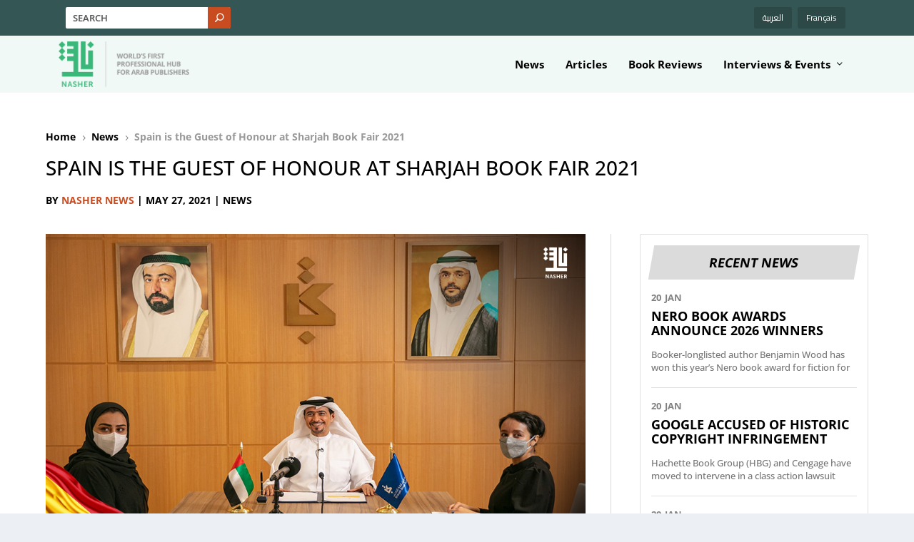

--- FILE ---
content_type: text/html; charset=utf-8
request_url: https://www.google.com/recaptcha/api2/aframe
body_size: 265
content:
<!DOCTYPE HTML><html><head><meta http-equiv="content-type" content="text/html; charset=UTF-8"></head><body><script nonce="RPdDcWSxealrwPah4zgU0g">/** Anti-fraud and anti-abuse applications only. See google.com/recaptcha */ try{var clients={'sodar':'https://pagead2.googlesyndication.com/pagead/sodar?'};window.addEventListener("message",function(a){try{if(a.source===window.parent){var b=JSON.parse(a.data);var c=clients[b['id']];if(c){var d=document.createElement('img');d.src=c+b['params']+'&rc='+(localStorage.getItem("rc::a")?sessionStorage.getItem("rc::b"):"");window.document.body.appendChild(d);sessionStorage.setItem("rc::e",parseInt(sessionStorage.getItem("rc::e")||0)+1);localStorage.setItem("rc::h",'1768986339941');}}}catch(b){}});window.parent.postMessage("_grecaptcha_ready", "*");}catch(b){}</script></body></html>

--- FILE ---
content_type: text/css
request_url: https://nashernews.com/wp-content/themes/Extra-Child/css/styles.css?ver=6.8.2
body_size: 2257
content:
.page-layout {
    padding: 4% 0;
}

a{
	text-decoration:none;
}
/* Publisher list Starts */
.researchs-top-text {}
.researchs-top-text h4 {
    font-size: 22px;
    letter-spacing: 0;
    font-weight: bold;
    text-transform: uppercase;
}
.researchs-top-text p {
    font-size: 15px;
    line-height: 20px;
    color: #666;
}

.pub-list {
    margin-top: 30px;
}

.pub-list .filters {
    padding-right: 30px;
}
.pub-list .filters h4 {
    font-size: 18px;
    color: #000;
    font-weight: bold;
}
.pub-list .filters .filter-item {
    margin-bottom: 20px;
}
.pub-list .filters .filter-item label {
    font-size: 13px;
    font-weight: 600;
}
.pub-list .filters .filter-item .form-select {
    background-color: #f4f4f4;
    border-radius: 2px;
    border: none;
    height: 45px;
    line-height: 36px;
    padding: 0 15px;
    font-weight: 500;
    color: #000;
    font-size: 14px;
    outline: none;
    box-shadow: none;
    cursor: pointer;
}

.pub-item-bg {
    padding: 30px;
    padding-bottom: 10px;
    background: #f4f4f4;
    border-radius: 2px;
}
.pub-item a {
    background: #fff;
    padding: 25px;
    margin-bottom: 20px;
    display: flex;
    align-items: center;
}

.pub-item a:hover {
    text-decoration: none;
}

.pub-item .pub-item-img {}
.pub-item .pub-item-img img {
    margin-right: 22px;
    max-height: 105px;
    max-width: 105px;
    min-width: 105px;
    min-height: 105px;
    border: 1px solid #e9e9e9;
    object-fit: cover;
    object-position: center;
}

.pub-item .pub-item-text {
    color: #000;
}
.pub-item .pub-item-text {}

.pub-item .pub-item-text h4 {
    font-size: 18px;
    font-weight: bold;
    line-height: 16px;
}
@media (prefers-reduced-motion: no-preference) {
  :root {
    scroll-behavior: inherit !important;
  }
}

.pub-item a:hover h4 {
    color: #56bfa4;
}

.pub-item .pub-item-text p {
    font-size: 15px;
    line-height: 20px;
    color: #666;
    margin-bottom: 8px;
    margin-top: 10px;
}
.pub-item .pub-item-text .details-btn {
    color: #222;
    font-weight: bold;
    font-size: 14px;
    
}

.pub-item a:hover .pub-item-text .details-btn {
    color: #000;
    text-decoration: underline;
}

/* Publisher list Ends */

/* Publisher Details Start */


.pub-banner {
    background: #f4f4f4;
}
.pub-banner .pub-info-detail {
    padding: 60px 60px 60px 0px;
}
.pub-banner .pub-info-detail .pub-profile {}
.pub-banner .pub-info-detail .pub-profile img {
    max-width: 140px;
    max-height: 140px;
    min-width: 140px;
    min-height: 140px;
    object-fit: cover;
    object-position: center;
    border-radius: 300px;
    margin-bottom: 30px;
}

.pub-banner .pub-info-detail h2 {
    color: #c94b20;
    font-size: 30px;
    font-weight: 700;
    line-height: 30px;
}
.pub-banner .pub-info-detail h5 {
    font-size: 17px;
    color: #000;
    opacity: .6;
}
.pub-banner .pub-info-detail p {
    line-height: 22px;
    font-size: 15px;
    margin-top: 15px;
    margin-bottom: 20px;
}

.pub-banner .pub-info-detail .pub-tags {}
.pub-banner .pub-info-detail .pub-tags a {
    background: #e0e4e4;
    padding: 8px 20px 10px;
    display: inline-block;
    border-radius: 3px;
    font-size: 13px;
    color: #000;
    margin-right: 8px;
    font-weight: 500;
}
.pub-banner .pub-info-detail .pub-tags a:hover {
    color: #c94b20;
}

.pub-contact {
    color: #345655;
    background: rgb(52 86 85 / 10%);
    padding: 40px;
    height: 100%;
    align-content: center;
    display: inline-grid;
}
.pub-contact h4 {
    font-size: 20px;
    font-weight: bold;
}
.pub-contact span {
    display: block;
    font-weight: 600;
    line-height: 19px;
    margin-bottom: 7px;
}

.pub-contact span span {
    font-weight: normal;
    display: inline;
    margin-left: 5px;
}

.pub-contact span .directions {
    margin-left: 24px;
    margin-top: 4px;
    display: block;
    font-weight: 600;
    text-decoration: underline;
}
.pub-contact span a {
    color: #345655;
    display: inline-block;
    margin-left: 7px;
    font-weight: normal;
}

.pub-contact a.web {
    color: #345655;
    font-weight: 600;
    margin-top: 25px;
    display: block;
    margin-bottom: 25px;
}
.pub-contact .social-icons {}
.pub-contact .social-icons a {}
.pub-contact .social-icons a i {
    width: 35px;
    height: 35px;
    text-align: center;
    line-height: 35px;
    background: #345655;
    margin-right: 5px;
    border-radius: 2px;
    color: #fff;
}

.pub-contact .social-icons a:hover i.fa-facebook {
    background: #3a579a;
}

.pub-contact .social-icons a:hover i.fa-twitter {
    background: #00abf0;
}

.pub-contact .social-icons a:hover i.fa-instagram {
    background: #222;
}

.pub-contact .social-icons a:hover i.fa-linkedin {
    background: #106ea3;
}

.about-pub {
    padding: 60px 0;
    border-bottom: 1px solid #ededed;
}
.about-pub h2 {
    font-size: 25px;
    font-weight: bold;
    color: #000;
    margin-bottom: 15px;
}
.about-pub p {
    font-size: 15px;
    line-height: 22px;
}

.about-pub .achevments {}
.about-pub h5 {
    font-size: 18px;
    color: #000;
    font-weight: bold;
    margin-bottom: 5px;
    padding-top: 10px;
}
.about-pub span {}

.top-publications {
    padding-top: 60px;
}
.top-publications h2 {
    font-size: 25px;
    font-weight: bold;
    color: #000;
    margin-bottom: 25px;
}
.top-publications .top-pub-slider {}
.top-publications .top-pub-item {}
.top-publications .top-pub-item img {
    min-width: 100%;
    max-height: 280px;
    min-height: 280px;
    object-fit: cover;
    object-position: center;
}
.top-publications .top-pub-item h4 {
    font-size: 17px;
    font-weight: bold;
    margin-top: 20px;
    margin-bottom: 5px;
    line-height: 16px;
}
.top-publications .top-pub-item p {
    margin: 0;
    line-height: 20px;
    font-size: 14px;
    color: #000;
    opacity: .6;
    font-weight: 500;
}


/* Publisher Details Ends */

/* Research Listing Starts */
.researches-list {
    padding: 50px 0;
    background: rgb(240 240 240 / 70%);
}
.research-item {
    margin-bottom: 22px;
}
.research-item a {
    text-decoration: none;
}
.research-item .research-item-img {
    width: 100%;
    background: rgb(135 135 135 / 10%);
    padding: 15px;
    padding-bottom: 0;
    border-radius: 10px 10px 0px 0;
    border: 1px solid #dddddd;
    text-align: center;
    overflow: hidden;
}
.research-item .research-item-img img {
    max-width: 170px;
    border: 1px solid #d7d7d7;
    transform: rotate(-5deg);
    min-height: 198px;
    max-height: 198px;
    position: relative;
    top: 4px;
    transition: all .5s;
    margin: 0 auto;
}

.research-item a:hover .research-item-img img {
    transform: rotate(0deg);
    transition: all .5s;
}

.research-item .research-item-text {
    color: #000;
    background: #fff;
    padding: 15px;
}
.research-item .research-item-text h4 {
    font-size: 16px;
    font-weight: 600;
    line-height: 20px;
    transition: all .5s;
    min-height: 60px;
    max-height: 60px;
    overflow: hidden;
}

.research-item a:hover .research-item-text h4 {
    color: #46ba7f;
    transition: all .5s;
}

.research-item .research-item-text .date {
    font-size: 14px;
    font-weight: 500;
    opacity: .5;
}
/* Research Listing Ends */

/* Research Detail Starts */

.research-banner {
    padding: 40px 0;
}
.research-banner .research-image {}
.research-banner .research-image img {
    max-width: 330px;
    min-width: 330px;
    min-height: 385px;
    max-height: 385px;
    object-fit: cover;
    object-position: center;
    border: 1px solid #d7d7d7;
}

.research-banner .res-metas {
    margin-top: 30px;
}
.research-banner .res-metas span {
    display: block;
    font-size: 14px;
    line-height: 24px;
}
.research-banner .res-metas span strong {}

.research-banner .research-detail {}
.research-banner .research-detail .cats {}
.research-banner .research-detail .cats a {
    font-size: 14px;
    margin-right: 15px;
    padding-right: 15px;
    position: relative;
    border-right: 1px solid #b7b7b7;
    color: #000;
}

.research-banner .research-detail .cats a:last-child {
    border-right: 0;
    padding-right: 0;
    margin-right: 0;
}


.research-banner .research-detail h2 {
    font-size: 25px;
    font-weight: 700;
    max-width: 660px;
    margin-bottom: 22px;
    margin-top: 20px;
}

.research-banner .research-detail h5 {
    color: #000;
    opacity: .8;
    font-size: 14px;
}
.research-banner .research-detail h5 strong {}
.research-banner .research-detail h5 a {
    font-weight: 500;
    color: #000;
    opacity: .7;
}

.research-banner .research-detail h5 a:hover {
    opacity: .9;
}

.research-banner .research-detail .file-down {
    display: inline-block;
    padding: 10px 30px;
    background: #345655;
    border-radius: 3px;
    font-size: 14px;
    color: #fff;
    font-weight: 500;
    letter-spacing: .5px;
    margin-top: 15px;
    margin-bottom: 5px;
    text-decoration: none;
}

.research-banner .research-detail .file-down:hover {
    background: #c94b20;
}

.research-banner .research-detail .file-info {
    display: block;
    font-size: 12px;
    font-weight: 500;
    color: #000;
    opacity: .5;
    margin-bottom: 20px;;
}
.research-banner .research-detail p {
    font-size: 15px;
    opacity: .9;
    margin: 0;
}

.other-research {
    background: rgb(240 240 240 / 70%);
    padding: 60px 0;
    padding-bottom: 45px;
}
.other-research h2 {
    font-size: 25px;
    font-weight: bold;
    color: #000;
    margin-bottom: 25px;
}
.other-research .other-re-slider {}


/* Research Details Ends */

.pagination {
    text-align: center;
    justify-content: center;
    margin-top: 20px;
    margin-bottom: 0;
}
.pagination .page-item {
    background: none;
    border: none;
    box-shadow: none;
    outline: none;
    margin: 0 3px;
}
.pagination .page-item .page-link {
    display: block;
    text-align: center;
    line-height: 37px;
    text-decoration: none;
    background-image: url(https://nasher-news.com/wp-content/uploads/2017/07/not-active.png);
    background-size: cover;
    color: #000;
    border: none;
    box-shadow: none;
    outline: none;
    background-size: 40px 40px;
    padding: 0;
    width: 40px;
    height: 40px;
    background-color: unset;
}
.pagination .page-item.disabled {}
.pagination .page-item.disabled .page-link {}
.pagination .page-item.active {}
.pagination .page-item.active .page-link , .pagination .page-item:hover .page-link , .pagination .page-item:focus .page-link , .pagination .page-item:active .page-link , .pagination .page-item:visited .page-link   {
    color: #c3fede;
    background: url(https://nashernews1dev.wpengine.com/wp-content/uploads/2023/05/active.png);
    background-size: cover;
}



@media screen and (max-width: 1300px) {
	#top-header #et-info.et-extra-social-icons{
		display: none;
	}
}
@media screen and (max-width: 992px) {

    /* Research Details Starts */
    .research-banner .research-image img {
        max-width: 200px;
        min-height: 100%;
        max-height: 100%;
        min-width: 200px;
    }

    .research-banner .res-metas {
        margin-top: 10px;
    }

    .research-banner .res-metas span {
        display: inline-block;
        font-size: 13px;
        line-height: 20px;
        margin-right: 15px;
    }

    .research-banner .research-detail {
        margin-top: 10px;
    }

    .research-banner .research-detail h2 {
        font-size: 18px;
        margin-bottom: 12px;
        margin-top: 10px;
    }

    .research-banner .research-detail h5 {
        font-size: 13px;
    }

    .research-banner .research-detail .file-down {
        margin-top: 10px;
        margin-bottom: 5px;
        width: 100%;
        text-align: center;
    }

    .other-research {
        padding: 25px 0;
        padding-bottom: 5px;
    }

    .research-item .research-item-img img {
        min-height: 100%;
        max-height: 160px;
        margin: 0 auto;
        max-width: 90px;
    }

    .other-research h2 {
        font-size: 20px;
        margin-bottom: 12px;
    }

    /* Research Details Ends */

    /* Research Listing Starts */

    .researchs-top-text h4 {
        font-size: 20px;
    }

    .researches-list {
        padding: 20px 0;
    }

    .researches-list .col-6:nth-child(even) {
        padding-left: 7px;
    }
    .researches-list .col-6:nth-child(odd) {
        padding-right: 7px;
    }

    .research-item .research-item-img {
        padding: 12px;
        padding-bottom: 0;
        border-radius: 5px 5px 0px 0;
    }

    .research-item .research-item-text h4 {
        font-size: 15px;
        line-height: 18px;
        min-height: 54px;
        max-height: 54px;
    }

    .research-item {
        margin-bottom: 15px;
    }

    .pagination {
        margin-top: 10px;
    }

    .researchs-top-text p {
        font-size: 14px;
        line-height: 20px;
        color: #666;
    }
    /* Research Listing Ends */

    /* Publisher Listing Starts */

    .pub-list {
        margin-top: 10px;
    }

    .pub-list .filters {
        padding-right: 0px;
        margin-bottom: 15px;
    }
    .pub-list .filters .filter-item {
        margin-bottom: 8px;
    }

    .pub-item-bg {
        padding: 15px;
        padding-bottom: 2px;
        margin-bottom: 15px;
    }

    .pub-item a {
        padding: 15px;
        margin-bottom: 15px;
        display: block;
    }

    .pub-item .pub-item-img img {
        margin-bottom: 15px;
    }

    .pub-item .pub-item-text h4 {
        font-size: 16px;
        line-height: 15px;
    }

    .pub-item .pub-item-text p {
        font-size: 14px;
        line-height: 18px;
        margin-bottom: 8px;
        margin-top: 10px;
    }

    /* Publisher Listing Ends */

    /* Publisher Detail Start  */

    .pub-banner .pub-info-detail {
        padding: 30px 0px 15px 0px;
    }

    .pub-banner .pub-info-detail .pub-profile img {
        max-width: 100px;
        max-height: 100px;
        min-width: 100px;
        min-height: 100px;
        margin-bottom: 20px;
    }

    .pub-banner .pub-info-detail h2 {
        font-size: 22px;
        line-height: 22px;
    }

    .pub-banner .pub-info-detail h5 {
        font-size: 15px;
    }

    .pub-banner .pub-info-detail p {
        line-height: 19px;
        font-size: 14px;
        margin-top: 10px;
        margin-bottom: 18px;
    }

    .pub-banner .pub-info-detail .pub-tags a {
        padding: 6px 13px 8px;
        font-size: 12px;
        margin-right: 6px;
        margin-bottom: 5px;
    }

    .pub-contact {
        padding: 20px;
    }

    .pub-contact span .directions {
        margin-left: 0px;
        margin-top: 15px;
    }

    .pub-contact a.web {
        margin-top: 10px;
        margin-bottom: 15px;
    }

    .about-pub {
        padding: 25px 0;
    }

    .about-pub h2 {
        font-size: 20px;
        margin-bottom: 5px;
    }

    .about-pub p {
        font-size: 14px;
        line-height: 20px;
    }

    .about-pub h5 {
        font-size: 17px;
    }

    .top-publications {
        padding-top: 20px;
    }

    .top-publications h2 {
        font-size: 20px;
        margin-bottom: 15px;
    }

    .top-publications .top-pub-item img {
        max-height: 212px;
        min-height: 212px;
    }

    .top-publications .top-pub-item h4 {
        font-size: 16px;
        margin-top: 14px;
        margin-bottom: 5px;
        line-height: 14px;
    }

    .pub-contact h4 {
        font-size: 18px;
        font-weight: bold;
    }

    /* Publisher Detail Ends */


}
